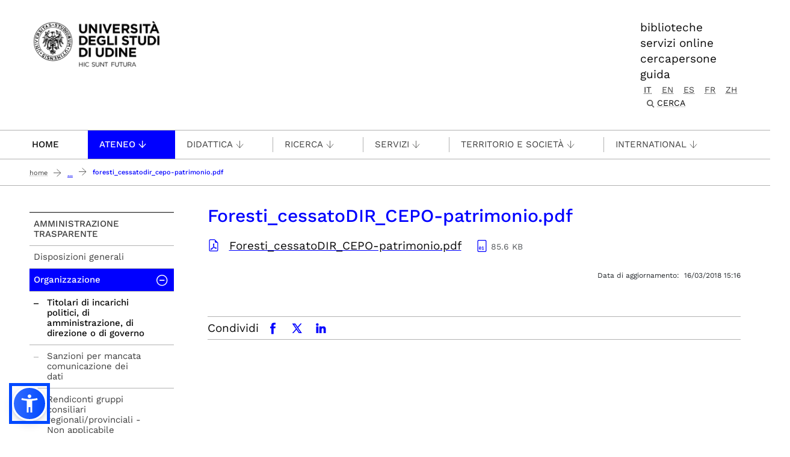

--- FILE ---
content_type: text/html;charset=utf-8
request_url: https://www.uniud.it/it/ateneo-uniud/ateneo-uniud/amministrazione-trasparente/organizzazione/titolari-incarichi/allegati-titolari-incarichi-cessati/allegati-foresti_cessato_direzione-cepo/foresti_cessatodir_cepo-patrimonio.pdf/view
body_size: 12174
content:
<!DOCTYPE html>
<html xmlns="http://www.w3.org/1999/xhtml" lang="it" data-bs-theme="auto" xml:lang="it">
  <head><meta http-equiv="Content-Type" content="text/html; charset=UTF-8" /><!-- <link rel="stylesheet" href="/++theme++theme-v5-bootstrap/dist/assets/css/bootstrap.min.css" />
        <link rel="stylesheet" href="/++theme++theme-v5-bootstrap/dist/assets/css/app.min.css" /> -->
    <meta charset="utf-8" />
<meta name="viewport" content="width=device-width, initial-scale=1" />
<meta name="description" content="Università degli Studi di Udine - University of Udine" />
<title>Foresti_cessatoDIR_CEPO-patrimonio.pdf — UNIUD - Università degli Studi di Udine</title><title>application/pdf</title><title>Size</title>
<meta name="author" content="" />
<meta name="viewport" content="width=device-width, initial-scale=1" />


<link rel="preconnect" href="https://analytics.uniud.it" />

 
<link rel="preload" href="" as="image" />


<link rel="preload" href="/++theme++theme-v5-bootstrap/dist/assets/css/bootstrap.min.css" as="style" />
<link rel="preload" href="/++theme++theme-v5-bootstrap/dist/assets/css/app.min.css" as="style" />
<link rel="stylesheet" href="/++theme++theme-v5-bootstrap/dist/assets/css/bootstrap.min.css" />
<link rel="stylesheet" href="/++theme++theme-v5-bootstrap/dist/assets/css/app.min.css" />
<link rel="preload" href="/++theme++theme-v5-bootstrap/dist/assets/img/search-icon.svg" as="image" />





  <meta charset="utf-8" /><meta name="twitter:card" content="summary" /><meta property="og:site_name" content="Università degli Studi di Udine" /><meta property="og:title" content="Foresti_cessatoDIR_CEPO-patrimonio.pdf" /><meta name="twitter:title" content="Foresti_cessatoDIR_CEPO-patrimonio.pdf" /><meta property="og:type" content="website" /><meta property="og:description" content="Foresti_cessatoDIR_CEPO-patrimonio.pdf" /><meta name="description" content="Foresti_cessatoDIR_CEPO-patrimonio.pdf" /><meta name="twitter:description" content="Foresti_cessatoDIR_CEPO-patrimonio.pdf" /><meta property="og:url" content="https://www.uniud.it/it/ateneo-uniud/ateneo-uniud/amministrazione-trasparente/organizzazione/titolari-incarichi/allegati-titolari-incarichi-cessati/allegati-foresti_cessato_direzione-cepo/foresti_cessatodir_cepo-patrimonio.pdf/view" /><meta name="twitter:url" content="https://www.uniud.it/it/ateneo-uniud/ateneo-uniud/amministrazione-trasparente/organizzazione/titolari-incarichi/allegati-titolari-incarichi-cessati/allegati-foresti_cessato_direzione-cepo/foresti_cessatodir_cepo-patrimonio.pdf/view" /><meta property="og:image" content="https://www.uniud.it/social-logo.png" /><meta name="twitter:image" content="https://www.uniud.it/social-logo.png" /><meta property="og:image:type" content="image/png" /><meta name="viewport" content="width=device-width, initial-scale=1.0" /><meta name="generator" content="Plone - https://plone.org/" /></head>
  <body id="visual-portal-wrapper" class="col-content col-two frontend icons-off portaltype-file section-ateneo-uniud site-it subsection-ateneo-uniud subsection-ateneo-uniud-amministrazione-trasparente subsection-ateneo-uniud-amministrazione-trasparente-organizzazione template-file_view thumbs-off userrole-anonymous viewpermission-view has-columns -two" dir="ltr" data-base-url="https://www.uniud.it/it/ateneo-uniud/ateneo-uniud/amministrazione-trasparente/organizzazione/titolari-incarichi/allegati-titolari-incarichi-cessati/allegati-foresti_cessato_direzione-cepo/foresti_cessatodir_cepo-patrimonio.pdf" data-view-url="https://www.uniud.it/it/ateneo-uniud/ateneo-uniud/amministrazione-trasparente/organizzazione/titolari-incarichi/allegati-titolari-incarichi-cessati/allegati-foresti_cessato_direzione-cepo/foresti_cessatodir_cepo-patrimonio.pdf/view" data-portal-url="https://www.uniud.it" data-i18ncatalogurl="https://www.uniud.it/plonejsi18n" data-pat-pickadate="{&quot;date&quot;: {&quot;selectYears&quot;: 200}, &quot;time&quot;: {&quot;interval&quot;: 5 } }" data-pat-plone-modal="{&quot;actionOptions&quot;: {&quot;displayInModal&quot;: false}}"><a id="skippy" class="sr-only sr-only-focusable" href="#main-content">
  <div class="container">
    <span class="skiplink-text">Passa al contenuto principale</span>
  </div>
</a><header>
  <div class="container">
    <div class="row">
      <div id="logo-container" class="col-lg-3 col-md-12">
        <a id="uniud-logo" href="https://www.uniud.it/it" title="UNIUD - Università degli Studi di Udine">
          <img class="logo" width="223px" height="80px" src="/uniud/@@site-logo" alt="Immagine con logo che riporta il titolo del sito" />
        </a>
      </div>
      <div id="toplinks-container" class="col-lg-9 col-md-12">
        <div class="header-bar">
    
        <div class="header-link">
            <a href="https://www.uniud.it/it/servizi/servizi-studiare/biblioteche">biblioteche</a>
        </div>
    
        <div class="header-link">
            <a href="https://www.uniud.it/it/pagine-speciali/guida/ateneo-on-line">servizi online</a>
        </div>
    
        <div class="header-link">
            <a href="https://www.uniud.it/it/cercapersone">cercapersone</a>
        </div>
    
        <div class="header-link">
            <a href="https://www.uniud.it/it/pagine-speciali/guida">guida</a>
        </div>
    

          
          
          <div id="language-selector" class="">
        <a href="https://www.uniud.it/@@multilingual-selector/14dab443c8eb423cb56165de805213fa/it?set_language=it&amp;post_path=/view" title="Italiano" class="selected currentLanguage language-it">it</a>
    
        <a href="https://www.uniud.it/@@multilingual-selector/14dab443c8eb423cb56165de805213fa/en?set_language=en&amp;post_path=/view" title="English" class="language-en">en</a>
    
        <a href="https://www.uniud.it/@@multilingual-selector/14dab443c8eb423cb56165de805213fa/es?set_language=es&amp;post_path=/view" title="Español" class="language-es">es</a>
    
        <a href="https://www.uniud.it/@@multilingual-selector/14dab443c8eb423cb56165de805213fa/fr?set_language=fr&amp;post_path=/view" title="Français" class="language-fr">fr</a>
    
        <a href="https://www.uniud.it/@@multilingual-selector/14dab443c8eb423cb56165de805213fa/zh?set_language=zh&amp;post_path=/view" title="中文" class="language-zh">zh</a>
    </div>
          <div class="search-box"><div class="search-wrapper">
  <button type="button" class="search-link" data-bs-toggle="modal" data-bs-target="#search-reveal">
    <span>Cerca</span>
  </button>
</div>



<div class="modal fade" id="search-reveal" aria-labelledby="search-modal" aria-hidden="true">
  <div class="modal-dialog modal-fullscreen">
    <div class="modal-content align-items-center">
      <div class="col-lg-9">
        <div class="search-header modal-header">
          <h1 id="search-header-title" class="title">Cerca nel sito</h1>
          <button class="close-button" data-close="" aria-label="Close reveal" type="button" data-bs-dismiss="modal">
            <span aria-hidden="true">×</span>
          </button>
        </div>
        <div class="col-lg-12 modal-body">
          <form action="https://www.uniud.it/it/@@search" id="searchGadget_form" class="search-form-container" onsumbit="setSectionCurrent('modal');" role="search">
            <div class="search-form">
              <input id="searchGadget" type="search" placeholder="Cerca nel sito" tabindex="-1" name="SearchableText" title="Cerca nel sito" class="searchField" />
              <input id="btn-search" class="btn btn-primary btn-search" type="submit" value="Cerca" />
            </div>

            <div id="search-by-section" class="search-options">
              <div class="row">
                <div id="search-options-title" class="search-options-title cell">
                  Esegui la ricerca su sezione:
                </div>
              </div>
              <div id="search-sections-container-modal" class="search-sections-container row">
                <div id="cnt-search-section-all-modal" class="cell col-sm-6 col-md-3">
                  <input type="radio" id="search-section-allsite-modal" name="path" value="" checked="checked" />
                  <label id="lbl-search-section-all-modal" for="search-section-allsite-modal"></label>
                </div>
                <div id="cnt-search-section-current-modal" class="cell col-sm-6 col-md-3">
                  <input type="radio" id="search-section-current-modal" name="path" value="" />
                  <label id="lbl-search-section-current-modal" for="search-section-current-modal"></label>
                </div>
                
                <div id="cnt-search-section-0-modal" class="cell col-sm-6 col-md-3" style="display: none">
                  <input type="radio" id="search-section-0-modal" name="path" value="path-search-section-0" />
                  <label id="lbl-search-section-0-modal" for="search-section-0">Sezione 1</label>
                </div>
                <div id="cnt-search-section-1-modal" class="cell col-sm-6 col-md-3" style="display: none">
                  <input type="radio" id="search-section-1-modal" name="path" value="path-search-section-1" />
                  <label id="lbl-search-section-1-modal" for="search-section-1-modal">Sezione 2</label>
                </div>
                <div id="cnt-search-section-2-modal" class="cell col-sm-6 col-md-3" style="display: none">
                  <input type="radio" id="search-section-2-modal" name="path" value="path-search-section-2" />
                  <label id="lbl-search-section-2-modal" for="search-section-2-modal">Sezione 3</label>
                </div>
                <div id="cnt-search-section-3-modal" class="cell col-sm-6 col-md-3" style="display: none">
                  <input type="radio" id="search-section-3-modal" name="path" value="path-search-section-3" />
                  <label id="lbl-search-section-3-modal" for="search-section-3-modal">Sezione 4</label>
                </div>
                <div id="cnt-search-section-4-modal" class="cell col-sm-6 col-md-3" style="display: none">
                  <input type="radio" id="search-section-4-modal" name="path" value="path-search-section-4" />
                  <label id="lbl-search-section-4-modal" for="search-section-4-modal">Sezione 5</label>
                </div>
                <div id="cnt-search-section-5-modal" class="cell col-sm-6 col-md-3" style="display: none">
                  <input type="radio" id="search-section-5-modal" name="path" value="path-search-section-5" />
                  <label id="lbl-search-section-5-modal" for="search-section-5-modal">Sezione 6</label>
                </div>
              </div>
            </div>
          </form><div id="search-results-wrapper_gadget">
        <div class="documentFirstHeading">Risultati ricerca per <strong id="search-term_gadget"></strong></div>
        <div id="search-results-bar">
            <span id="results-count_gadget"><strong id="search-results-number">0</strong> elementi soddisfano i criteri specificati.</span>
        </div>
        <div id="search-results_gadget"></div>
    </div>
        </div>
      </div>
    </div>
  </div>
</div>
</div>
        </div>
      </div>
    </div>
  </div>
</header><nav id="main-navigation" role="navigation">
  <a href="#" class="menu-mobile menu" title="Mobile menù" aria-label="Mobile menù">
    <span class="line"></span>
    <span class="line"></span>
    <span class="line"></span>
  </a>
  <ul class="main-nav">
      <li class="first-level home" accesskey="h">
        <a class="" href="https://www.uniud.it/it">Home</a>
      </li>
      <li class="first-level mega-menu">
        <a class="" href="/it/servizi/servizi-studiare/biblioteche" title="Biblioteche">Biblioteche</a>
        
      </li>
      <li class="first-level mega-menu">
        <a class="" href="/it/cercapersone" title="Cercapersone">Cercapersone</a>
        
      </li>
      <li class="first-level mega-menu">
        <a class="" href="/it/pagine-speciali/guida/ateneo-on-line" title="Servizi online">Servizi online</a>
        
      </li>
      <li class="first-level mega-menu active">
        <a class="noclickable" href="https://www.uniud.it/it/manual-links/menu/ateneo-uniud" title="Ateneo">Ateneo</a>
        <div class="sub-menu">
          <div class="container">
            <div class="row">
              <div class="auto">
                <ul class="sub-menu-lists">
                  <li>
                    <a href="https://www.uniud.it/it/ateneo-uniud/ateneo-uniud" title="Chi siamo">Chi siamo</a>
                  </li>
                  <li>
                    <a href="https://www.uniud.it/it/ateneo-uniud/normativa" title="Statuto e regolamenti">Statuto e regolamenti</a>
                  </li>
                  <li>
                    <a href="https://www.uniud.it/it/ateneo-uniud/elezioni-uniud" title="Elezioni">Elezioni</a>
                  </li>
                </ul>
              </div>
              <div class="auto">
                <ul class="sub-menu-lists">
                  <li>
                    <a href="https://www.uniud.it/it/ateneo-uniud/ateneo-uniud-organizzazione" title="Organizzazione">Organizzazione</a>
                  </li>
                  <li>
                    <a href="https://www.uniud.it/it/ateneo-uniud/sedi" title="Sedi">Sedi</a>
                  </li>
                </ul>
              </div>
              <div class="auto">
                <ul class="sub-menu-lists">
                  <li>
                    <a href="https://www.uniud.it/it/qualita" title="Qualità">Qualità</a>
                  </li>
                  <li>
                    <a href="https://www.uniud.it/it/ateneo-uniud/ateneo-uniud/amministrazione-trasparente/disposizioni-generali/atti-generali/piano-strategico-2022-2025.pdf" title="Piano strategico">Piano strategico</a>
                  </li>
                  <li>
                    <a href="https://uniudamce.sharepoint.com/sites/controllo-direzionale" title="Controllo direzionale">Controllo direzionale</a>
                  </li>
                </ul>
              </div>
              <div class="auto">
                <ul class="sub-menu-lists">
                  <li>
                    <a href="https://www.uniud.it/it/ateneo-uniud/ateneo-uniud-organizzazione/organi-ateneo/altri-organi/cug" title="Comitato Unico di Garanzia">Comitato Unico di Garanzia</a>
                  </li>
                  <li>
                    <a href="https://www.uniud.it/it/ateneo-uniud/ateneo-uniud/uniud-sostenibile" title="Uniud Sostenibile">Uniud Sostenibile</a>
                  </li>
                  <li>
                    <a href="https://www.uniud.it/it/ateneo-uniud/identita-visiva" title="Identità visiva">Identità visiva</a>
                  </li>
                </ul>
              </div>
              <div class="auto">
                <ul class="sub-menu-lists">
                  
                </ul>
              </div>
            </div>
          </div>
        </div>
      </li>
      <li class="first-level mega-menu">
        <a class="noclickable" href="https://www.uniud.it/it/manual-links/menu/didattica" title="Didattica">Didattica</a>
        <div class="sub-menu">
          <div class="container">
            <div class="row">
              <div class="auto">
                <ul class="sub-menu-lists">
                  <li>
                    <a href="https://www.uniud.it/it/didattica/corsi" title="Lauree e lauree magistrali">Lauree e lauree magistrali</a>
                  </li>
                  <li>
                    <a href="https://superiore.uniud.it/" title="Scuola Superiore">Scuola Superiore</a>
                  </li>
                </ul>
              </div>
              <div class="auto">
                <ul class="sub-menu-lists">
                  <li>
                    <a href="https://www.uniud.it/it/didattica/formazione-post-laurea/scuole-specializzazione" title="Scuole di specializzazione">Scuole di specializzazione</a>
                  </li>
                  <li>
                    <a href="https://www.uniud.it/it/ricerca/lavorare-nella-ricerca/dottorato-ricerca" title="Dottorato di ricerca">Dottorato di ricerca</a>
                  </li>
                </ul>
              </div>
              <div class="auto">
                <ul class="sub-menu-lists">
                  <li>
                    <a href="https://www.uniud.it/it/didattica/formazione-post-laurea/master/alta-formazione" title="Master e alta formazione">Master e alta formazione</a>
                  </li>
                  <li>
                    <a href="https://www.uniud.it/it/didattica/formazione-post-laurea/formazione-abilitazione-insegnanti" title="Formazione insegnanti">Formazione insegnanti</a>
                  </li>
                </ul>
              </div>
              <div class="auto">
                <ul class="sub-menu-lists">
                  <li>
                    <a href="https://www.uniud.it/it/didattica/attivita-trasversali-e-complementari" title="Attività trasversali e complementari">Attività trasversali e complementari</a>
                  </li>
                  <li>
                    <a href="https://www.uniud.it/it/didattica/formazione-continua" title="Formazione continua">Formazione continua</a>
                  </li>
                </ul>
              </div>
              <div class="auto">
                <ul class="sub-menu-lists">
                  
                </ul>
              </div>
            </div>
          </div>
        </div>
      </li>
      <li class="first-level mega-menu">
        <a class="noclickable" href="https://www.uniud.it/it/manual-links/menu/ricerca" title="Ricerca">Ricerca</a>
        <div class="sub-menu">
          <div class="container">
            <div class="row">
              <div class="auto">
                <ul class="sub-menu-lists">
                  <li>
                    <a href="https://www.uniud.it/it/ricerca/strutture-e-competenze" title="Strutture e competenze">Strutture e competenze</a>
                  </li>
                  <li>
                    <a href="https://www.uniud.it/it/ricerca/progetti-e-iniziative" title="Progetti e iniziative">Progetti e iniziative</a>
                  </li>
                  <li>
                    <a href="https://www.uniud.it/it/ricerca/opportunita-finanziamento" title="Opportunità di finanziamento">Opportunità di finanziamento</a>
                  </li>
                </ul>
              </div>
              <div class="auto">
                <ul class="sub-menu-lists">
                  <li>
                    <a href="https://www.uniud.it/it/ricerca/lavorare-nella-ricerca/dottorato-ricerca" title="Dottorato di ricerca">Dottorato di ricerca</a>
                  </li>
                  <li>
                    <a href="https://www.uniud.it/it/ricerca/lavorare-nella-ricerca/assegni-ricerca" title="Assegni di ricerca">Assegni di ricerca</a>
                  </li>
                  <li>
                    <a href="https://www.uniud.it/it/ricerca/lavorare-nella-ricerca/borse-ricerca" title="Borse di ricerca">Borse di ricerca</a>
                  </li>
                </ul>
              </div>
              <div class="auto">
                <ul class="sub-menu-lists">
                  <li>
                    <a href="https://www.uniud.it/it/ricerca/risultati-della-ricerca/brevetti" title="Brevetti">Brevetti</a>
                  </li>
                  <li>
                    <a href="https://www.uniud.it/it/ricerca/risultati-della-ricerca/spin-off" title="Spin off e start up">Spin off e start up</a>
                  </li>
                  <li>
                    <a href="https://www.uniud.it/it/ricerca/risultati-della-ricerca/archivio-ricerca-scientifica/info" title="Archivio della ricerca">Archivio della ricerca</a>
                  </li>
                </ul>
              </div>
              <div class="auto">
                <ul class="sub-menu-lists">
                  <li>
                    <a href="https://www.uniud.it/it/ricerca/risultati-della-ricerca/valutazione-della-ricerca" title="Valutazione della ricerca">Valutazione della ricerca</a>
                  </li>
                  <li>
                    <a href="https://www.uniud.it/it/servizi/servizi-studiare/biblioteche/open-science-scienza-aperta" title="Scienza aperta">Scienza aperta</a>
                  </li>
                  <li>
                    <a href="https://www.uniud.it/it/ricerca/carta-europea-ricercatori-uniud" title="Carta Europea dei Ricercatori">Carta Europea dei Ricercatori</a>
                  </li>
                </ul>
              </div>
              <div class="auto">
                <ul class="sub-menu-lists">
                  
                </ul>
              </div>
            </div>
          </div>
        </div>
      </li>
      <li class="first-level mega-menu">
        <a class="noclickable" href="https://www.uniud.it/it/manual-links/menu/servizi-1" title="Servizi">Servizi</a>
        <div class="sub-menu">
          <div class="container">
            <div class="row">
              <div class="auto">
                <ul class="sub-menu-lists">
                  <li>
                    <a href="https://www.uniud.it/it/servizi/servizi-orientamento-scuole/orientamento-e-assistenza-1" title="per orientarsi">per orientarsi</a>
                  </li>
                  <li>
                    <a href="https://www.uniud.it/it/landing-astu/servizi-studiare" title="per studiare">per studiare</a>
                  </li>
                  <li>
                    <a href="https://www.uniud.it/it/landing-astu/servizi-lavorare" title="per lavorare">per lavorare</a>
                  </li>
                </ul>
              </div>
              <div class="auto">
                <ul class="sub-menu-lists">
                  <li>
                    <a href="https://www.uniud.it/it/landing-astu/diritto-studio" title="per il diritto allo studio">per il diritto allo studio</a>
                  </li>
                  <li>
                    <a href="/it/landing-astu/gestire-carriera" title="per la gestione carriera">per la gestione carriera</a>
                  </li>
                </ul>
              </div>
              <div class="auto">
                <ul class="sub-menu-lists">
                  <li>
                    <a href="https://www.uniud.it/it/landing-astu/servizi-vivere-uniud" title="per vivere Uniud">per vivere Uniud</a>
                  </li>
                  <li>
                    <a href="https://www.uniud.it/it/servizi/servizi-tempo-libero/opportunita-tempo-libero" title="per abitare">per abitare</a>
                  </li>
                </ul>
              </div>
              <div class="auto">
                <ul class="sub-menu-lists">
                  <li>
                    <a href="https://www.uniud.it/it/landing-astu/pacchetto-studenti" title="pacchetto servizi">pacchetto servizi</a>
                  </li>
                  <li>
                    <a href="https://www.uniud.it/it/didattica/segreteria-studenti/sedi-orari" title="segreteria studenti">segreteria studenti</a>
                  </li>
                </ul>
              </div>
              <div class="auto">
                <ul class="sub-menu-lists">
                  
                </ul>
              </div>
            </div>
          </div>
        </div>
      </li>
      <li class="first-level mega-menu">
        <a class="noclickable" href="https://www.uniud.it/it/manual-links/menu/territorio-e-societa" title="Territorio e società">Territorio e società</a>
        <div class="sub-menu">
          <div class="container">
            <div class="row">
              <div class="auto">
                <ul class="sub-menu-lists">
                  <li>
                    <a href="https://www.uniud.it/it/territorio-e-societa/terza-missione" title="Terza Missione">Terza Missione</a>
                  </li>
                  <li>
                    <a href="https://www.uniud.it/it/territorio-e-societa/uniud-lab-village" title="Uniud Lab Village">Uniud Lab Village</a>
                  </li>
                  <li>
                    <a href="https://cantiere-friuli.uniud.it/" title="Cantiere Friuli">Cantiere Friuli</a>
                  </li>
                </ul>
              </div>
              <div class="auto">
                <ul class="sub-menu-lists">
                  <li>
                    <a href="https://www.uniud.it/it/territorio-e-societa/uniud-citta" title="Festival dell'Università">Festival dell'Università</a>
                  </li>
                  <li>
                    <a href="https://www.uniud.it/it/territorio-e-societa/eventi-cultura-divulgazione" title="News, eventi e divulgazione">News, eventi e divulgazione</a>
                  </li>
                  <li>
                    <a href="https://www.uniud.it/it/servizi/imprese/punto-impresa/progetti-speciali/progetto-condiviso/progetto-condiviso" title="Progetto condiviso con Fondazione Friuli">Progetto condiviso con Fondazione Friuli</a>
                  </li>
                </ul>
              </div>
              <div class="auto">
                <ul class="sub-menu-lists">
                  <li>
                    <a href="https://www.uniud.it/it/territorio-e-societa/lavoro-placement-e-tirocini" title="Lavoro, job placement e tirocini">Lavoro, job placement e tirocini</a>
                  </li>
                  <li>
                    <a href="https://www.uniud.it/it/territorio-e-societa/universita-e-imprese" title="Università e imprese">Università e imprese</a>
                  </li>
                </ul>
              </div>
              <div class="auto">
                <ul class="sub-menu-lists">
                  <li>
                    <a href="https://www.uniud.it/it/ateneo-uniud/ateneo-uniud/sostieni-uniud" title="Sostieni l’Università">Sostieni l’Università</a>
                  </li>
                  <li>
                    <a href="https://www.uniud.it/it/territorio-e-societa/pnrr/piano-nazionale-di-ripresa-e-resilienza" title="Università e PNRR">Università e PNRR</a>
                  </li>
                </ul>
              </div>
              <div class="auto">
                <ul class="sub-menu-lists">
                  
                </ul>
              </div>
            </div>
          </div>
        </div>
      </li>
      <li class="first-level mega-menu">
        <a class="noclickable" href="https://www.uniud.it/it/manual-links/menu/international" title="International">International</a>
        <div class="sub-menu">
          <div class="container">
            <div class="row">
              <div class="auto">
                <ul class="sub-menu-lists">
                  <li>
                    <a href="https://www.uniud.it/it/landing-astu/opportunita-estero-studenti" title="Opportunità di studio e tirocinio all'estero">Opportunità di studio e tirocinio all'estero</a>
                  </li>
                  <li>
                    <a href="https://www.uniud.it/it/landing-astu/opportunita-info-mobilita" title="Opportunità e informazioni utili per docenti e ricercatori">Opportunità e informazioni utili per docenti e ricercatori</a>
                  </li>
                  <li>
                    <a href="https://www.uniud.it/it/international-area/opportunita-estero-pta/erasmus-stt" title="Opportunità e informazioni utili per PTA">Opportunità e informazioni utili per PTA</a>
                  </li>
                </ul>
              </div>
              <div class="auto">
                <ul class="sub-menu-lists">
                  <li>
                    <a href="https://www.uniud.it/it/international-area/studenti-internazionali" title="Studenti internazionali">Studenti internazionali</a>
                  </li>
                  <li>
                    <a href="https://www.uniud.it/it/international-area/studenti-mobilita-ingresso" title="Exchange Students">Exchange Students</a>
                  </li>
                </ul>
              </div>
              <div class="auto">
                <ul class="sub-menu-lists">
                  <li>
                    <a href="https://www.uniud.it/it/international-area/visiting-students-studenti-in-ingresso-in-assenza-di-accordo-bilaterale" title="Visiting students">Visiting students</a>
                  </li>
                  <li>
                    <a href="https://www.uniud.it/it/international-area/equipollenze" title="Equipollenze">Equipollenze</a>
                  </li>
                </ul>
              </div>
              <div class="auto">
                <ul class="sub-menu-lists">
                  <li>
                    <a href="https://www.uniud.it/it/landing-astu/attivita-internazionali-1" title="Relazioni internazionali">Relazioni internazionali</a>
                  </li>
                </ul>
              </div>
              <div class="auto">
                <ul class="sub-menu-lists">
                  
                </ul>
              </div>
            </div>
          </div>
        </div>
      </li>
      <li class="first-level mega-menu">
        <a class="" href="/it/pagine-speciali/guida" title="Guida">Guida</a>
        
      </li>
    </ul>
</nav><main class="main-content" id="main-content"><nav class="breadcrumbs-container" aria-label="You are here:" role="navigation">
    <div class="container"><div id="portal-breadcrumbs">

    <ol class="breadcrumbs">
      <li class="breadcrumb-item">
        <a href="https://www.uniud.it/it">Home</a>
        <span class="separator"></span>
      </li>
      
          <li class="breadcrumb-item">
            <a href="https://www.uniud.it/it/ateneo-uniud">
               Ateneo
            </a>
            <span class="separator"></span>
            </li>
      
          <li class="breadcrumb-item">
            <a href="https://www.uniud.it/it/ateneo-uniud/ateneo-uniud">
               Chi siamo
            </a>
            <span class="separator"></span>
            </li>
      
          <li class="breadcrumb-item">
            <a href="https://www.uniud.it/it/ateneo-uniud/ateneo-uniud/amministrazione-trasparente">
               Amministrazione trasparente
            </a>
            <span class="separator"></span>
            </li>
      
          <li class="breadcrumb-item">
            <a href="https://www.uniud.it/it/ateneo-uniud/ateneo-uniud/amministrazione-trasparente/organizzazione">
               Organizzazione
            </a>
            <span class="separator"></span>
            </li>
      
          <li class="breadcrumb-item">
            <a href="https://www.uniud.it/it/ateneo-uniud/ateneo-uniud/amministrazione-trasparente/organizzazione/titolari-incarichi">
               Titolari di incarichi politici, di amministrazione, di direzione o di governo
            </a>
            <span class="separator"></span>
            </li>
      
          <li class="breadcrumb-item">
            <a href="https://www.uniud.it/it/ateneo-uniud/ateneo-uniud/amministrazione-trasparente/organizzazione/titolari-incarichi/allegati-titolari-incarichi-cessati">
               Allegati titolari incarichi cessati (old version - readonly)
            </a>
            <span class="separator"></span>
            </li>
      
          <li class="breadcrumb-item">
            <a href="https://www.uniud.it/it/ateneo-uniud/ateneo-uniud/amministrazione-trasparente/organizzazione/titolari-incarichi/allegati-titolari-incarichi-cessati/allegati-foresti_cessato_direzione-cepo">
               Allegati Foresti_cessato_Direzione Cepo
            </a>
            <span class="separator"></span>
            </li>
      
          <li class="breadcrumb-item">
            
            
            <span id="breadcrumbs-current" class="breadcrumb-item active">Foresti_cessatoDIR_CEPO-patrimonio.pdf</span></li>
      

    </ol>

</div></div>
  </nav><div class="contentwellportlets row" id="portlets-in-header">
  
  
    <div class="cell InHeaderPortletManager1 width-full position-0 num-portlets-1">


<div id="portletwrapper-436f6e74656e7457656c6c506f72746c6574732e496e486561646572506f72746c65744d616e61676572310a636f6e746578740a2f756e6975640a61737369676e6d656e74" class="portletWrapper kssattr-portlethash-436f6e74656e7457656c6c506f72746c6574732e496e486561646572506f72746c65744d616e61676572310a636f6e746578740a2f756e6975640a61737369676e6d656e74">
</div>

</div>
  
  
</div><div class="container page">
        <div class="row">
            <div class="col-lg-9 col-md-12 cell wrap main">
                <!-- Alert message -->
                <section id="global_statusmessage">
      

      <div>
      </div>
    </section>
                <!-- portlets above content -->
                <div class="contentwellportlets row" id="portlets-above">
  
  
  
</div>
                <div id="content">
                  <header>

                <div id="viewlet-above-content-title"><span id="social-tags-body" itemscope="" itemtype="http://schema.org/WebPage" style="display: none">
  <span itemprop="name">Foresti_cessatoDIR_CEPO-patrimonio.pdf</span>
  <span itemprop="description"></span>
  <span itemprop="url">https://www.uniud.it/it/ateneo-uniud/ateneo-uniud/amministrazione-trasparente/organizzazione/titolari-incarichi/allegati-titolari-incarichi-cessati/allegati-foresti_cessato_direzione-cepo/foresti_cessatodir_cepo-patrimonio.pdf/view</span>
  <span itemprop="image">https://www.uniud.it/@@site-logo/logo-uniud-semplice.webp</span>
</span>
</div>

                
                  <h1>Foresti_cessatoDIR_CEPO-patrimonio.pdf</h1>

                

                <div id="viewlet-below-content-title"><div class="contentwellportlets row" id="portlets-below-title">
  
  
  
</div>






</div>

                
                  

                

                <div id="viewlet-below-content-description"></div>

              </header><div id="viewlet-above-content-body"></div><div id="content-core">
                
      

        
          
            <section class="section section-main">

              <div>
                <svg xmlns="http://www.w3.org/2000/svg" width="16" height="16" fill="currentColor" class="plone-icon icon-x4 mb-2 bi bi-file-earmark-pdf" viewbox="0 0 16 16">
  <path d="M14 14V4.5L9.5 0H4a2 2 0 0 0-2 2v12a2 2 0 0 0 2 2h8a2 2 0 0 0 2-2M9.5 3A1.5 1.5 0 0 0 11 4.5h2V14a1 1 0 0 1-1 1H4a1 1 0 0 1-1-1V2a1 1 0 0 1 1-1h5.5z"></path>
  <path d="M4.603 14.087a.8.8 0 0 1-.438-.42c-.195-.388-.13-.776.08-1.102.198-.307.526-.568.897-.787a7.7 7.7 0 0 1 1.482-.645 20 20 0 0 0 1.062-2.227 7.3 7.3 0 0 1-.43-1.295c-.086-.4-.119-.796-.046-1.136.075-.354.274-.672.65-.823.192-.077.4-.12.602-.077a.7.7 0 0 1 .477.365c.088.164.12.356.127.538.007.188-.012.396-.047.614-.084.51-.27 1.134-.52 1.794a11 11 0 0 0 .98 1.686 5.8 5.8 0 0 1 1.334.05c.364.066.734.195.96.465.12.144.193.32.2.518.007.192-.047.382-.138.563a1.04 1.04 0 0 1-.354.416.86.86 0 0 1-.51.138c-.331-.014-.654-.196-.933-.417a5.7 5.7 0 0 1-.911-.95 11.7 11.7 0 0 0-1.997.406 11.3 11.3 0 0 1-1.02 1.51c-.292.35-.609.656-.927.787a.8.8 0 0 1-.58.029m1.379-1.901q-.25.115-.459.238c-.328.194-.541.383-.647.547-.094.145-.096.25-.04.361q.016.032.026.044l.035-.012c.137-.056.355-.235.635-.572a8 8 0 0 0 .45-.606m1.64-1.33a13 13 0 0 1 1.01-.193 12 12 0 0 1-.51-.858 21 21 0 0 1-.5 1.05zm2.446.45q.226.245.435.41c.24.19.407.253.498.256a.1.1 0 0 0 .07-.015.3.3 0 0 0 .094-.125.44.44 0 0 0 .059-.2.1.1 0 0 0-.026-.063c-.052-.062-.2-.152-.518-.209a4 4 0 0 0-.612-.053zM8.078 7.8a7 7 0 0 0 .2-.828q.046-.282.038-.465a.6.6 0 0 0-.032-.198.5.5 0 0 0-.145.04c-.087.035-.158.106-.196.283-.04.192-.03.469.046.822q.036.167.09.346z"></path>
</svg>
              </div>

              

              

              <div class="h5 mb-2">
                <a href="https://www.uniud.it/it/ateneo-uniud/ateneo-uniud/amministrazione-trasparente/organizzazione/titolari-incarichi/allegati-titolari-incarichi-cessati/allegati-foresti_cessato_direzione-cepo/foresti_cessatodir_cepo-patrimonio.pdf/@@download/file/Foresti_cessatoDIR_CEPO-patrimonio.pdf">Foresti_cessatoDIR_CEPO-patrimonio.pdf</a>
              </div>

              <div class="metadata d-flex justify-content-center text-muted small">
                <div class="px-2">
                  <svg xmlns="http://www.w3.org/2000/svg" width="16" height="16" fill="currentColor" class="plone-icon icon-inline bi bi-file-earmark-pdf" viewbox="0 0 16 16" aria-labelledby="title">
  <path d="M14 14V4.5L9.5 0H4a2 2 0 0 0-2 2v12a2 2 0 0 0 2 2h8a2 2 0 0 0 2-2M9.5 3A1.5 1.5 0 0 0 11 4.5h2V14a1 1 0 0 1-1 1H4a1 1 0 0 1-1-1V2a1 1 0 0 1 1-1h5.5z"></path>
  <path d="M4.603 14.087a.8.8 0 0 1-.438-.42c-.195-.388-.13-.776.08-1.102.198-.307.526-.568.897-.787a7.7 7.7 0 0 1 1.482-.645 20 20 0 0 0 1.062-2.227 7.3 7.3 0 0 1-.43-1.295c-.086-.4-.119-.796-.046-1.136.075-.354.274-.672.65-.823.192-.077.4-.12.602-.077a.7.7 0 0 1 .477.365c.088.164.12.356.127.538.007.188-.012.396-.047.614-.084.51-.27 1.134-.52 1.794a11 11 0 0 0 .98 1.686 5.8 5.8 0 0 1 1.334.05c.364.066.734.195.96.465.12.144.193.32.2.518.007.192-.047.382-.138.563a1.04 1.04 0 0 1-.354.416.86.86 0 0 1-.51.138c-.331-.014-.654-.196-.933-.417a5.7 5.7 0 0 1-.911-.95 11.7 11.7 0 0 0-1.997.406 11.3 11.3 0 0 1-1.02 1.51c-.292.35-.609.656-.927.787a.8.8 0 0 1-.58.029m1.379-1.901q-.25.115-.459.238c-.328.194-.541.383-.647.547-.094.145-.096.25-.04.361q.016.032.026.044l.035-.012c.137-.056.355-.235.635-.572a8 8 0 0 0 .45-.606m1.64-1.33a13 13 0 0 1 1.01-.193 12 12 0 0 1-.51-.858 21 21 0 0 1-.5 1.05zm2.446.45q.226.245.435.41c.24.19.407.253.498.256a.1.1 0 0 0 .07-.015.3.3 0 0 0 .094-.125.44.44 0 0 0 .059-.2.1.1 0 0 0-.026-.063c-.052-.062-.2-.152-.518-.209a4 4 0 0 0-.612-.053zM8.078 7.8a7 7 0 0 0 .2-.828q.046-.282.038-.465a.6.6 0 0 0-.032-.198.5.5 0 0 0-.145.04c-.087.035-.158.106-.196.283-.04.192-.03.469.046.822q.036.167.09.346z"></path>
<title>application/pdf</title></svg>
                  application/pdf
                </div>
                <div class="px-2">
                  <svg xmlns="http://www.w3.org/2000/svg" width="16" height="16" fill="currentColor" class="plone-icon icon-inline bi bi-file-binary" viewbox="0 0 16 16" aria-labelledby="title">
  <path d="M5.526 13.09c.976 0 1.524-.79 1.524-2.205 0-1.412-.548-2.203-1.524-2.203-.978 0-1.526.79-1.526 2.203 0 1.415.548 2.206 1.526 2.206zm-.832-2.205c0-1.05.29-1.612.832-1.612.358 0 .607.247.733.721L4.7 11.137a7 7 0 0 1-.006-.252m.832 1.614c-.36 0-.606-.246-.732-.718l1.556-1.145q.005.12.005.249c0 1.052-.29 1.614-.829 1.614m5.329.501v-.595H9.73V8.772h-.69l-1.19.786v.688L8.986 9.5h.05v2.906h-1.18V13h3z"></path>
  <path d="M4 0a2 2 0 0 0-2 2v12a2 2 0 0 0 2 2h8a2 2 0 0 0 2-2V2a2 2 0 0 0-2-2zm0 1h8a1 1 0 0 1 1 1v12a1 1 0 0 1-1 1H4a1 1 0 0 1-1-1V2a1 1 0 0 1 1-1"></path>
<title>Size</title></svg>
                  <span>85.6 KB</span>
                </div>
              </div>

            </section>

            <section class="section section-actions">
              <a class="btn btn-primary download" href="https://www.uniud.it/it/ateneo-uniud/ateneo-uniud/amministrazione-trasparente/organizzazione/titolari-incarichi/allegati-titolari-incarichi-cessati/allegati-foresti_cessato_direzione-cepo/foresti_cessatodir_cepo-patrimonio.pdf/@@download/file/Foresti_cessatoDIR_CEPO-patrimonio.pdf">Scarica</a>
            </section>
          
        

        

      
    
              </div><div id="viewlet-below-content-body">











</div><footer>
              <div id="viewlet-below-content">



<div class="documentByLine" id="uniudine-document-byline">

  

  

</div>

<div class="contentwellportlets row" id="portlets-below">
  
  
    <div class="cell BelowPortletManager1 width-full position-0 num-portlets-1">


<div id="[base64]" class="portletWrapper [base64]"><div class="documentByLine" id="uniudine-document-byline">
 <div class="update-date">
    <div class="date-title">Data di aggiornamento: </div>
    <div class="date-content">16/03/2018 15:16</div>
  </div>
</div>
</div>

</div>
  
  
</div>



<div class="uniud-bar-wrapper">
  <div class="uniud-social">
    <div class="share-with">
        <span class="share-label">Condividi</span>
        <a href="https://www.facebook.com/sharer/sharer.php?u=https://www.uniud.it/it/ateneo-uniud/ateneo-uniud/amministrazione-trasparente/organizzazione/titolari-incarichi/allegati-titolari-incarichi-cessati/allegati-foresti_cessato_direzione-cepo/foresti_cessatodir_cepo-patrimonio.pdf" rel="noopener" title="Facebook" target="_blank"><i class="icon facebook">facebook</i></a>
        <a href="https://x.com/intent/post?url=https://www.uniud.it/it/ateneo-uniud/ateneo-uniud/amministrazione-trasparente/organizzazione/titolari-incarichi/allegati-titolari-incarichi-cessati/allegati-foresti_cessato_direzione-cepo/foresti_cessatodir_cepo-patrimonio.pdf&amp;text=Foresti_cessatoDIR_CEPO-patrimonio.pdf" rel="noopener" title="X.com" target="_blank"><i class="icon twitter">x.com</i></a>
        <a href="https://www.linkedin.com/sharing/share-offsite/?url=https://www.uniud.it/it/ateneo-uniud/ateneo-uniud/amministrazione-trasparente/organizzazione/titolari-incarichi/allegati-titolari-incarichi-cessati/allegati-foresti_cessato_direzione-cepo/foresti_cessatodir_cepo-patrimonio.pdf" rel="noopener" title="LinkedIn" target="_blank"><i class="icon linkedin">linkedin</i></a>
    </div>
</div>

  <div class="ratings-wrapper"></div>
  
  
  <div id="uniud-support-bar" class="uniud-support">
    <div class="sysaid-request">
        <a href="#" class="link" title="Support" id="sysaid-button">
            <span>Supporto</span><i class="icon support">support</i>
           
        </a>
    </div>
</div>

</div>




</div>
            </footer>
                </div>
                <!-- <xsl:apply-templates css:select="#viewlet-below-content" /> -->
              </div>
            <div class="col-lg-3 col-md-12 cell aside"><aside id="portal-column-two">
                  <div class="portletWrapper" id="[base64]" data-portlethash="[base64]">
<aside class="portlet portletNavigationTree None">

    <nav class="portletContent lastItem">
        <ul class="navTree navTreeLevel0 vertical menu accordion-menu" data-accordion-menu="">
            
            <li class="navTreeItem navTreeTopNode nav-section-amministrazione-trasparente nav-title">
                
                   <a href="https://www.uniud.it/it/ateneo-uniud/ateneo-uniud/amministrazione-trasparente" title="Amministrazione trasparente" class="contenttype-folder">
                   
                   Amministrazione trasparente
                   </a>
                
            </li>
            



<li class="navTreeItem visualNoMarker section-disposizioni-generali">

    

      

        <a href="https://www.uniud.it/it/ateneo-uniud/ateneo-uniud/amministrazione-trasparente/disposizioni-generali" title="Disposizioni generali" class="state-published contenttype-folder">
            <span>Disposizioni generali</span> <!-- rem ${a_accordion_class} >-->
        </a>

    
    
        
    
    
</li>

<li class="navTreeItem visualNoMarker current navTreeCurrentNode navTreeItemInPath navTreeFolderish  is-accordion-submenu-parent  is-active section-organizzazione">

    

      

        <a href="https://www.uniud.it/it/ateneo-uniud/ateneo-uniud/amministrazione-trasparente/organizzazione" title="Organizzazione" class="state-published navTreeCurrentItem navTreeCurrentItem current navTreeCurrentNode navTreeItemInPath navTreeFolderish  contenttype-folder">
            <span>Organizzazione</span> <!-- rem ${a_accordion_class} >-->
        </a>

    
    
        <ul class="menu vertical nested submenu navTree navTreeLevel1 is-accordion-submenu " data-submenu="''">
            



<li class="navTreeItem visualNoMarker current navTreeCurrentNode navTreeItemInPath navTreeFolderish  is-submenu-item is-accordion-submenu-item  is-active section-titolari-incarichi">

    

      

        <a href="https://www.uniud.it/it/ateneo-uniud/ateneo-uniud/amministrazione-trasparente/organizzazione/titolari-incarichi" title="Titolari di incarichi politici, di amministrazione, di direzione o di governo" class="state-published navTreeCurrentItem navTreeCurrentItem current navTreeCurrentNode navTreeItemInPath navTreeFolderish  contenttype-folder">
            <span>Titolari di incarichi politici, di amministrazione, di direzione o di governo</span> <!-- rem ${a_accordion_class} >-->
        </a>

    
    
        <ul class="menu vertical nested submenu navTree navTreeLevel2 is-accordion-submenu " data-submenu="''">
            



<li class="navTreeItem visualNoMarker is-submenu-item is-accordion-submenu-item  section-incarichi-governo">

    

      

        <a href="https://www.uniud.it/it/ateneo-uniud/ateneo-uniud/amministrazione-trasparente/organizzazione/titolari-incarichi/incarichi-governo" title="Titolari di incarichi di amministrazione, di direzione o di governo" class="state-published contenttype-document">
            <span>Titolari di incarichi di amministrazione, di direzione o di governo</span> <!-- rem ${a_accordion_class} >-->
        </a>

    
    
        
    
    
</li>

<li class="navTreeItem visualNoMarker is-submenu-item is-accordion-submenu-item  section-titolari-incarichi-amministrazione-direzione">

    

      

        <a href="https://www.uniud.it/it/ateneo-uniud/ateneo-uniud/amministrazione-trasparente/organizzazione/titolari-incarichi/titolari-incarichi-amministrazione-direzione-governo-cessati" title="Titolari di incarichi di amministrazione, di direzione o di governo cessati dall'incarico" class="state-published contenttype-document">
            <span>Titolari di incarichi di amministrazione, di direzione o di governo cessati dall'incarico</span> <!-- rem ${a_accordion_class} >-->
        </a>

    
    
        
    
    
</li>

<li class="navTreeItem visualNoMarker current navTreeCurrentNode navTreeItemInPath navTreeFolderish  is-submenu-item is-accordion-submenu-item  is-active section-allegati-titolari-incarichi-cessati">

    

      

        <a href="https://www.uniud.it/it/ateneo-uniud/ateneo-uniud/amministrazione-trasparente/organizzazione/titolari-incarichi/allegati-titolari-incarichi-cessati" title="Allegati titolari incarichi cessati (old version - readonly)" class="state-published navTreeCurrentItem navTreeCurrentItem current navTreeCurrentNode navTreeItemInPath navTreeFolderish  contenttype-folder">
            <span>Allegati titolari incarichi cessati (old version - readonly)</span> <!-- rem ${a_accordion_class} >-->
        </a>

    
    
        <ul class="menu vertical nested submenu navTree navTreeLevel3 is-accordion-submenu " data-submenu="''">
            



<li class="navTreeItem visualNoMarker current navTreeCurrentNode navTreeItemInPath navTreeFolderish  is-submenu-item is-accordion-submenu-item  is-active section-allegati-foresti_cessato_direzione-cepo">

    

      

        <a href="https://www.uniud.it/it/ateneo-uniud/ateneo-uniud/amministrazione-trasparente/organizzazione/titolari-incarichi/allegati-titolari-incarichi-cessati/allegati-foresti_cessato_direzione-cepo" title="Allegati Foresti_cessato_Direzione Cepo" class="state-published navTreeCurrentItem navTreeCurrentItem current navTreeCurrentNode navTreeItemInPath navTreeFolderish  contenttype-folder">
            <span>Allegati Foresti_cessato_Direzione Cepo</span> <!-- rem ${a_accordion_class} >-->
        </a>

    
    
        <ul class="menu vertical nested submenu navTree navTreeLevel4 is-accordion-submenu " data-submenu="''">
            



<li class="navTreeItem visualNoMarker is-submenu-item is-accordion-submenu-item  section-cv-europeo-foresti-gen-2018-pdf">

    

      

        <a href="https://www.uniud.it/it/ateneo-uniud/ateneo-uniud/amministrazione-trasparente/organizzazione/titolari-incarichi/allegati-titolari-incarichi-cessati/allegati-foresti_cessato_direzione-cepo/cv-europeo-foresti-gen-2018.pdf/view" title="CV Europeo Foresti Gen 2018.pdf" class="state-missing-value contenttype-file">
            <span>CV Europeo Foresti Gen 2018.pdf</span> <!-- rem ${a_accordion_class} >-->
        </a>

    
    
        
    
    
</li>

<li class="navTreeItem visualNoMarker is-submenu-item is-accordion-submenu-item  section-modello-730-foresti-anno-2017-pdf">

    

      

        <a href="https://www.uniud.it/it/ateneo-uniud/ateneo-uniud/amministrazione-trasparente/organizzazione/titolari-incarichi/allegati-titolari-incarichi-cessati/allegati-foresti_cessato_direzione-cepo/modello-730-foresti-anno-2017.pdf/view" title="Modello 730 Foresti Anno 2017.pdf" class="state-missing-value contenttype-file">
            <span>Modello 730 Foresti Anno 2017.pdf</span> <!-- rem ${a_accordion_class} >-->
        </a>

    
    
        
    
    
</li>

<li class="navTreeItem visualNoMarker is-submenu-item is-accordion-submenu-item  section-foresti_cessatodir-_cepo_altre-cariche-pdf">

    

      

        <a href="https://www.uniud.it/it/ateneo-uniud/ateneo-uniud/amministrazione-trasparente/organizzazione/titolari-incarichi/allegati-titolari-incarichi-cessati/allegati-foresti_cessato_direzione-cepo/foresti_cessatodir-_cepo_altre-cariche.pdf/view" title="Foresti_cessatoDIR _CEPO_altre cariche.pdf" class="state-missing-value contenttype-file">
            <span>Foresti_cessatoDIR _CEPO_altre cariche.pdf</span> <!-- rem ${a_accordion_class} >-->
        </a>

    
    
        
    
    
</li>

<li class="navTreeItem visualNoMarker current navTreeCurrentNode is-submenu-item is-accordion-submenu-item  section-foresti_cessatodir_cepo-patrimonio-pdf">

    

      

        <a href="https://www.uniud.it/it/ateneo-uniud/ateneo-uniud/amministrazione-trasparente/organizzazione/titolari-incarichi/allegati-titolari-incarichi-cessati/allegati-foresti_cessato_direzione-cepo/foresti_cessatodir_cepo-patrimonio.pdf/view" title="Foresti_cessatoDIR_CEPO-patrimonio.pdf" class="state-missing-value navTreeCurrentItem navTreeCurrentItem current navTreeCurrentNode contenttype-file">
            <span>Foresti_cessatoDIR_CEPO-patrimonio.pdf</span> <!-- rem ${a_accordion_class} >-->
        </a>

    
    
        
    
    
</li>




        </ul>
    
    
</li>

<li class="navTreeItem visualNoMarker is-submenu-item is-accordion-submenu-item  section-pinton1-docx">

    

      

        <a href="https://www.uniud.it/it/ateneo-uniud/ateneo-uniud/amministrazione-trasparente/organizzazione/titolari-incarichi/allegati-titolari-incarichi-cessati/pinton1.docx/view" title="Pinton1.docx" class="state-missing-value contenttype-file">
            <span>Pinton1.docx</span> <!-- rem ${a_accordion_class} >-->
        </a>

    
    
        
    
    
</li>

<li class="navTreeItem visualNoMarker is-submenu-item is-accordion-submenu-item  section-dichiarazionesostitutivacm_altriincarichi2020-pdf">

    

      

        <a href="https://www.uniud.it/it/ateneo-uniud/ateneo-uniud/amministrazione-trasparente/organizzazione/titolari-incarichi/allegati-titolari-incarichi-cessati/dichiarazionesostitutivacm_altriincarichi2020.pdf/view" title="DichiarazionesostitutivaCM_altriIncarichi2020.PDF" class="state-missing-value contenttype-file">
            <span>DichiarazionesostitutivaCM_altriIncarichi2020.PDF</span> <!-- rem ${a_accordion_class} >-->
        </a>

    
    
        
    
    
</li>




        </ul>
    
    
</li>




        </ul>
    
    
</li>

<li class="navTreeItem visualNoMarker is-submenu-item is-accordion-submenu-item  section-sanzioni-mancata-comunicazione-dati">

    

      

        <a href="https://www.uniud.it/it/ateneo-uniud/ateneo-uniud/amministrazione-trasparente/organizzazione/sanzioni-mancata-comunicazione-dati" title="Sanzioni per mancata comunicazione dei dati" class="state-published contenttype-document">
            <span>Sanzioni per mancata comunicazione dei dati</span> <!-- rem ${a_accordion_class} >-->
        </a>

    
    
        
    
    
</li>

<li class="navTreeItem visualNoMarker is-submenu-item is-accordion-submenu-item  section-rendiconti-gruppi-consiliari">

    

      

        <a href="https://www.uniud.it/it/ateneo-uniud/ateneo-uniud/amministrazione-trasparente/organizzazione/rendiconti-gruppi-consiliari" title="Rendiconti gruppi consiliari regionali/provinciali - Non applicabile" class="state-published contenttype-document">
            <span>Rendiconti gruppi consiliari regionali/provinciali - Non applicabile</span> <!-- rem ${a_accordion_class} >-->
        </a>

    
    
        
    
    
</li>

<li class="navTreeItem visualNoMarker is-submenu-item is-accordion-submenu-item  section-articolazione-uffici">

    

      

        <a href="https://www.uniud.it/it/ateneo-uniud/ateneo-uniud/amministrazione-trasparente/organizzazione/articolazione-uffici" title="Articolazione degli uffici" class="state-published contenttype-document">
            <span>Articolazione degli uffici</span> <!-- rem ${a_accordion_class} >-->
        </a>

    
    
        
    
    
</li>

<li class="navTreeItem visualNoMarker is-submenu-item is-accordion-submenu-item  section-telefono-posta">

    

      

        <a href="https://www.uniud.it/it/ateneo-uniud/ateneo-uniud/amministrazione-trasparente/organizzazione/telefono-posta" title="Telefono e posta elettronica" class="state-published contenttype-document">
            <span>Telefono e posta elettronica</span> <!-- rem ${a_accordion_class} >-->
        </a>

    
    
        
    
    
</li>




        </ul>
    
    
</li>

<li class="navTreeItem visualNoMarker section-consulenti-e-collaboratori-1">

    

      

        <a href="https://www.uniud.it/it/ateneo-uniud/ateneo-uniud/amministrazione-trasparente/consulenti-e-collaboratori-1" title="Consulenti e collaboratori" class="state-published contenttype-folder">
            <span>Consulenti e collaboratori</span> <!-- rem ${a_accordion_class} >-->
        </a>

    
    
        
    
    
</li>

<li class="navTreeItem visualNoMarker section-personale">

    

      

        <a href="https://www.uniud.it/it/ateneo-uniud/ateneo-uniud/amministrazione-trasparente/personale" title="Personale" class="state-published contenttype-folder">
            <span>Personale</span> <!-- rem ${a_accordion_class} >-->
        </a>

    
    
        
    
    
</li>

<li class="navTreeItem visualNoMarker section-bandi-concorso">

    

      

        <a href="https://www.uniud.it/it/ateneo-uniud/ateneo-uniud/amministrazione-trasparente/bandi-concorso" title="Bandi di concorso" class="state-published contenttype-folder">
            <span>Bandi di concorso</span> <!-- rem ${a_accordion_class} >-->
        </a>

    
    
        
    
    
</li>

<li class="navTreeItem visualNoMarker section-performance">

    

      

        <a href="https://www.uniud.it/it/ateneo-uniud/ateneo-uniud/amministrazione-trasparente/performance" title="Performance" class="state-published contenttype-folder">
            <span>Performance</span> <!-- rem ${a_accordion_class} >-->
        </a>

    
    
        
    
    
</li>

<li class="navTreeItem visualNoMarker section-enti-controllati">

    

      

        <a href="https://www.uniud.it/it/ateneo-uniud/ateneo-uniud/amministrazione-trasparente/enti-controllati" title="Enti controllati" class="state-published contenttype-folder">
            <span>Enti controllati</span> <!-- rem ${a_accordion_class} >-->
        </a>

    
    
        
    
    
</li>

<li class="navTreeItem visualNoMarker section-attivita-procedimenti">

    

      

        <a href="https://www.uniud.it/it/ateneo-uniud/ateneo-uniud/amministrazione-trasparente/attivita-procedimenti" title="Attività e procedimenti" class="state-published contenttype-folder">
            <span>Attività e procedimenti</span> <!-- rem ${a_accordion_class} >-->
        </a>

    
    
        
    
    
</li>

<li class="navTreeItem visualNoMarker section-provvedimenti">

    

      

        <a href="https://www.uniud.it/it/ateneo-uniud/ateneo-uniud/amministrazione-trasparente/provvedimenti" title="Provvedimenti" class="state-published contenttype-folder">
            <span>Provvedimenti</span> <!-- rem ${a_accordion_class} >-->
        </a>

    
    
        
    
    
</li>

<li class="navTreeItem visualNoMarker section-bandi-gara-contratti">

    

      

        <a href="https://www.uniud.it/it/ateneo-uniud/ateneo-uniud/amministrazione-trasparente/bandi-gara-contratti" title="Bandi di gara e contratti" class="state-published contenttype-folder">
            <span>Bandi di gara e contratti</span> <!-- rem ${a_accordion_class} >-->
        </a>

    
    
        
    
    
</li>

<li class="navTreeItem visualNoMarker section-sovvenzioni-sussidi-e-vantaggi-economici">

    

      

        <a href="https://www.uniud.it/it/ateneo-uniud/ateneo-uniud/amministrazione-trasparente/sovvenzioni-sussidi-e-vantaggi-economici" title="Sovvenzioni, contributi, sussidi e vantaggi economici" class="state-published contenttype-folder">
            <span>Sovvenzioni, contributi, sussidi e vantaggi economici</span> <!-- rem ${a_accordion_class} >-->
        </a>

    
    
        
    
    
</li>

<li class="navTreeItem visualNoMarker section-bilanci">

    

      

        <a href="https://www.uniud.it/it/ateneo-uniud/ateneo-uniud/amministrazione-trasparente/bilanci" title="Bilanci" class="state-published contenttype-folder">
            <span>Bilanci</span> <!-- rem ${a_accordion_class} >-->
        </a>

    
    
        
    
    
</li>

<li class="navTreeItem visualNoMarker section-immobili-gestione-patrimonio">

    

      

        <a href="https://www.uniud.it/it/ateneo-uniud/ateneo-uniud/amministrazione-trasparente/immobili-gestione-patrimonio" title="Beni immobili e gestione patrimonio" class="state-published contenttype-folder">
            <span>Beni immobili e gestione patrimonio</span> <!-- rem ${a_accordion_class} >-->
        </a>

    
    
        
    
    
</li>

<li class="navTreeItem visualNoMarker section-controlli-rilievi-amministrazione">

    

      

        <a href="https://www.uniud.it/it/ateneo-uniud/ateneo-uniud/amministrazione-trasparente/controlli-rilievi-amministrazione" title="Controlli e rilievi sull'amministrazione" class="state-published contenttype-folder">
            <span>Controlli e rilievi sull'amministrazione</span> <!-- rem ${a_accordion_class} >-->
        </a>

    
    
        
    
    
</li>

<li class="navTreeItem visualNoMarker section-servizi">

    

      

        <a href="https://www.uniud.it/it/ateneo-uniud/ateneo-uniud/amministrazione-trasparente/servizi" title="Servizi erogati" class="state-published contenttype-folder">
            <span>Servizi erogati</span> <!-- rem ${a_accordion_class} >-->
        </a>

    
    
        
    
    
</li>

<li class="navTreeItem visualNoMarker section-pagamenti-amministrazione">

    

      

        <a href="https://www.uniud.it/it/ateneo-uniud/ateneo-uniud/amministrazione-trasparente/pagamenti-amministrazione" title="Pagamenti dell'amministrazione" class="state-published contenttype-folder">
            <span>Pagamenti dell'amministrazione</span> <!-- rem ${a_accordion_class} >-->
        </a>

    
    
        
    
    
</li>

<li class="navTreeItem visualNoMarker section-opere-pubbliche">

    

      

        <a href="https://www.uniud.it/it/ateneo-uniud/ateneo-uniud/amministrazione-trasparente/opere-pubbliche" title="Opere pubbliche" class="state-published contenttype-folder">
            <span>Opere pubbliche</span> <!-- rem ${a_accordion_class} >-->
        </a>

    
    
        
    
    
</li>

<li class="navTreeItem visualNoMarker section-pianificazione-governo-territorio">

    

      

        <a href="https://www.uniud.it/it/ateneo-uniud/ateneo-uniud/amministrazione-trasparente/pianificazione-governo-territorio" title="Pianificazione e governo del territorio" class="state-published contenttype-folder">
            <span>Pianificazione e governo del territorio</span> <!-- rem ${a_accordion_class} >-->
        </a>

    
    
        
    
    
</li>

<li class="navTreeItem visualNoMarker section-informazioni-ambientali">

    

      

        <a href="https://www.uniud.it/it/ateneo-uniud/ateneo-uniud/amministrazione-trasparente/informazioni-ambientali" title="Informazioni ambientali" class="state-published contenttype-folder">
            <span>Informazioni ambientali</span> <!-- rem ${a_accordion_class} >-->
        </a>

    
    
        
    
    
</li>

<li class="navTreeItem visualNoMarker section-interventi-straordinari-emergenza">

    

      

        <a href="https://www.uniud.it/it/ateneo-uniud/ateneo-uniud/amministrazione-trasparente/interventi-straordinari-emergenza" title="Interventi straordinari e di emergenza" class="state-published contenttype-folder">
            <span>Interventi straordinari e di emergenza</span> <!-- rem ${a_accordion_class} >-->
        </a>

    
    
        
    
    
</li>

<li class="navTreeItem visualNoMarker section-altri-contenuti">

    

      

        <a href="https://www.uniud.it/it/ateneo-uniud/ateneo-uniud/amministrazione-trasparente/altri-contenuti" title="Altri contenuti" class="state-published contenttype-folder">
            <span>Altri contenuti</span> <!-- rem ${a_accordion_class} >-->
        </a>

    
    
        
    
    
</li>




        </ul>
    </nav>
</aside>


</div>
                </aside></div>
        </div>
    </div><div class="container" id="portlets-prefooter">
  <div class="contentwellportlets row grid-padding-x">
    
    
    
  </div>

  
</div></main><div id="footer-social-bar" class="social social-gray">
    <div class="container">
        <div class="row">
            <div class="social-icons">
                <a rel="noopener" title="facebook" target="_blank" href="https://www.facebook.com/pages/Universita-degli-Studi-di-Udine/100491726672336" class="">
                    <i class="icon facebook">facebook</i>
                </a>
                <a rel="noopener" title="x.com" target="_blank" href="https://x.com/uniud" class="">
                    <i class="icon twitter"></i>
                </a>
                <a rel="noopener" title="linkedin" target="_blank" href="https://it.linkedin.com/school/universit%C3%A0-degli-studi-di-udine/" class="">
                    <i class="icon linkedin"></i>
                </a>
                <a rel="noopener" title="youtube" target="_blank" href="https://www.youtube.com/user/UniversitaUdine" class="">
                    <i class="icon youtube"></i>
                </a>
                <a rel="noopener" title="instagram" target="_blank" href="https://www.instagram.com/universitadiudine/" class="">
                    <i class="icon instagram"></i>
                </a>
                <a rel="noopener" title="play uniud" target="_blank" href="https://www.youtube.com/c/PlayUniud" class="">
                    <i class="icon play-uniud"></i>
                </a>
                <a rel="noopener" title="whatsapp" target="_blank" href="https://wa.me/393357794143" class="">
                    <i class="icon whatsapp"></i>
                </a>
                <a rel="noopener" title="telegram" target="_blank" href="https://t.me/orientauniud" class="">
                    <i class="icon telegram"></i>
                </a>
                <a rel="noopener" title="tiktok" target="_blank" href="https://www.tiktok.com/@uniudine?lang=it-IT" class="">
                    <i class="icon tiktok"></i>
                </a>
            </div>
        </div>
    </div>
</div><footer>
  <div class="footer-contacts">
    <div class="container">
      <div class="row px-row">
        <div class="col-lg-3 cell">
          <img class="logo" width="223px" height="80px" src="/uniud/@@site-logo" alt="Immagine con logo che riporta il titolo del sito" />
        </div>
        <div class="col-lg-9 cell">
          <div class="row px-row">
            <div class="col-lg-3 col-md-6 cell">
              <ul class="footer-link first">
                  <li id="footer-action-address-street">
                      
                      
                      <span>via Palladio 8</span>
                      
                  </li>
                  <li id="footer-action-address-city">
                      
                      
                      <span>33100 Udine</span>
                      
                  </li>
                  <li id="footer-action-contacts-phone">
                      
                      <a href="tel:+39-0432-556111" title="">tel +39 0432 556111</a>
                      
                      
                  </li>
                  <li id="footer-action-contacts-fax">
                      
                      <a href="tel:+39-0432-507715" title="">fax +39 0432 507715</a>
                      
                      
                  </li>
                  <li id="footer-action-fiscaldata-piva">
                      
                      
                      <span>p.iva 01071600306</span>
                      
                  </li>
                  <li id="footer-action-fiscaldata-cf">
                      
                      
                      <span>c.f. 80014550307</span>
                      
                  </li>
            </ul>
            </div>
            <div class="col-lg-3 col-md-6 cell">
              <ul class="footer-link second">
                  <li id="footer-action-contacts-urp">
                      
                      <a href="mailto:urp@uniud.it" title="">URP</a>
                      
                      
                  </li>
                  <li id="footer-action-contacts-pec">
                      
                      <a href="/it/servizi/servizi-comunicazione/pec" title="">PEC di Ateneo</a>
                      
                      
                  </li>
                  <li id="footer-action-contacts-protocollo">
                      
                      <a href="https://www.uniud.it/protocollo" title="">Ufficio Protocollo</a>
                      
                      
                  </li>
                  <li id="footer-action-contacts-numeroverde-desc">
                      
                      <a href="tel:800-24-14-33" title="">Numero Verde</a>
                      
                      
                  </li>
                  <li id="footer-action-contacts-numeroverde">
                      
                      <a href="tel:800-24-14-33" title="">800-24-14-33</a>
                      
                      
                  </li>
            
                <li id="cookie-config">
                    <a href="#" title="Impostazione cookie / cookies configuration" data-cc="c-settings" aria-haspopup="dialog"> Config. cookie</a>
                </li>
            </ul>
            </div>
            <div class="col-lg-3 col-md-6 cell">
              <ul class="footer-link third">
                  <li id="footer-action-albo-ufficiale">
                      
                      <a href="/it/albo-ufficiale" title="Albo ufficiale di Ateneo">Albo ufficiale</a>
                      
                      
                  </li>
                  <li id="footer-action-amministrazione-trasparente">
                      
                      <a href="/it/ateneo-uniud/ateneo-uniud-menu/amministrazione-trasparente" title="Amministrazione trasparente di Ateneo">Amministrazione trasparente</a>
                      
                      
                  </li>
                  <li id="footer-action-atti-di-notifica">
                      
                      <a href="/it/ateneo-uniud/normativa/atti-notifica" title="Atti di notifica di Ateneo">Atti di notifica</a>
                      
                      
                  </li>
                  <li id="footer-action-accesso-civico">
                      
                      <a href="/it/servizi/servizi-comunicazione/accesso-agli-atti" title="Accesso civico e documentale di Ateneo">Accesso civico e documentale</a>
                      
                      
                  </li>
                  <li id="footer-action-bandi-di-gara">
                      
                      <a href="/it/ateneo-uniud/concorsi-bandi-uniud/bandi-di-gara" title="Bandi di gara dell'Ateneo">Bandi di gara</a>
                      
                      
                  </li>
                  <li id="footer-action-credits">
                      
                      <a href="/it/pagine-speciali/guida/credits" title="Credits e guida al sito">Credits</a>
                      
                      
                  </li>
                  <li id="footer-action-elenco-siti-tematici">
                      
                      <a href="/it/pagine-speciali/guida/elenco-siti-tematici" title="Elenco siti tematici di Ateneo">Elenco siti tematici</a>
                      
                      
                  </li>
            </ul>
            </div>
            <div class="col-lg-3 col-md-6 cell">
              <ul class="footer-link fourth">
                  <li id="footer-action-note-legali">
                      
                      <a href="/it/pagine-speciali/guida/note-legali" title="Note legali">Note legali</a>
                      
                      
                  </li>
                  <li id="footer-action-privacy">
                      
                      <a href="/it/pagine-speciali/guida/privacy" title="Informativa privacy in italiano di Ateneo">Privacy</a>
                      
                      
                  </li>
                  <li id="footer-action-copy_of_privacy">
                      
                      <a href="/en/uniud-international/privacy-policy?set_language=en" title="Privacy policy (english language version)">Privacy (english)</a>
                      
                      
                  </li>
                  <li id="footer-action-concorsi">
                      
                      <a href="/it/ateneo-uniud/concorsi-bandi-uniud/concorsi" title="Concorsi ed assunzioni in Ateneo">Concorsi</a>
                      
                      
                  </li>
                  <li id="footer-action-bilanci">
                      
                      <a href="/it/ateneo-uniud/ateneo-uniud-menu/bilancio-preventivo-e-consuntivo" title="Bilanci dell'Università degli Studi di Udine">Bilanci</a>
                      
                      
                  </li>
                  <li id="footer-action-accesso-editor">
                      
                      <a href="/login" title="">Accesso editor</a>
                      
                      
                  </li>
                  <li id="footer-action-accessibilita">
                      
                      <a href="/it/pagine-speciali/guida/accessibilita" title="Caratteristiche e dichiarazione di accessibilità del sito">Accessibilità</a>
                      
                      
                  </li>
                  <li id="footer-action-social-media-policy">
                      
                      <a href="https://www.uniud.it/socialmedia" title="Social uniud e policy per loro utilizzo">Social media policy</a>
                      
                      
                  </li>
            </ul>
            </div>
          </div>
        </div>
      </div>
    </div>
  </div>

  <div id="footer-brands-section" class="footer-brands">
    <div class="container">
      <div class="row">
        <div class="col-lg-12 brands">
        
            <a id="footer-banner-sistema-qualita-certificato-iso-9001-2008" title="Sistema qualità certificato ISO-9001:2008" href="/it/ateneo-uniud/ateneo-uniud-organizzazione/sistema-qualita">
                <img src="/uniud/it/manual-links/footer-banners/sistema-qualita-certificato-iso-9001-2008/@@banner-image/preview/1747147857000-logo-dnv-webp" alt="Sistema qualità certificato ISO-9001:2008" />
            </a>
        
            <a id="footer-banner-strategia-delle-risorse-umane-uniud" title="Strategia delle risorse umane Uniud" href="/it/ricerca/carta-europea-ricercatori/">
                <img src="/uniud/it/manual-links/footer-banners/strategia-delle-risorse-umane-uniud/@@banner-image/preview/1747147922000-logo-hr-excellence-webp" alt="Strategia delle risorse umane Uniud" />
            </a>
        
            <a id="footer-banner-logo-eu" title="Progetto NextGenerationEU" href="https://www.uniud.it/it/territorio-e-societa/pnrr/piano-nazionale-di-ripresa-e-resilienza">
                <img src="/uniud/it/manual-links/footer-banners/logo-eu/@@banner-image/preview/1747148111000-nexteu2-webp" alt="Progetto NextGenerationEU" />
            </a>
        
            <a id="footer-banner-sistema-di-pagamenti-elettronici-pagopa" title="Sistema di pagamenti elettronici pagoPA" href="/pagopa-hp">
                <img src="/uniud/it/manual-links/footer-banners/sistema-di-pagamenti-elettronici-pagopa/@@banner-image/preview/1747148218000-logo-pagopa-webp" alt="Sistema di pagamenti elettronici pagoPA" />
            </a>
        
            <a id="footer-banner-united-nations-high-commissioner-for-refugees" title="United Nations High Commissioner for Refugees" href="/unhcr-hp">
                <img src="/uniud/it/manual-links/footer-banners/united-nations-high-commissioner-for-refugees/@@banner-image/preview/1747148281000-logo-unhcr-webp" alt="United Nations High Commissioner for Refugees" />
            </a>
        
    </div>
      </div>
    </div>
  </div>
</footer><script src="/++theme++theme-v5-bootstrap/dist/assets/js/app.bundle.js"></script><script src="/++theme++theme-v5-bootstrap/dist/assets/js/bootstrap.min.js"></script><script>
document.addEventListener('DOMContentLoaded', function() {
  const select = document.getElementById('info-per-responsive');
  if (select && !select.hasAttribute('autocomplete')) {
    select.setAttribute('autocomplete', 'off');
  }
});
</script><script type="text/javascript">
// Dynamic social icons
if (document.body.classList.contains('template-uniud_homepage')) {
    // Seleziona il contenitore delle icone social
    const socialIcons = document.querySelector('.social-icons');

    // Procede solo se il contenitore esiste
    if (socialIcons) {
        // Crea un nuovo elemento <a>
        const spotifyLink = document.createElement('a');
        spotifyLink.setAttribute('rel', 'noopener');
        spotifyLink.setAttribute('title', 'podcast spotify');
        spotifyLink.setAttribute('alt', 'podcast spotify');
        spotifyLink.setAttribute('target', '_blank');
        spotifyLink.setAttribute('href', 'https://open.spotify.com/user/31oer52uzpwyiscoz66ex6qzhkta');
        spotifyLink.className = '';

        // Crea l'icona <i> e aggiungila al link
        const spotifyIcon = document.createElement('i');
        spotifyIcon.className = 'icon spotify';
        spotifyLink.appendChild(spotifyIcon);

        // Aggiungi il link al contenitore come ultimo figlio
        socialIcons.appendChild(spotifyLink);

        // Crea un nuovo elemento <a>
        const threadsLink = document.createElement('a');
        threadsLink.setAttribute('rel', 'noopener');
        threadsLink.setAttribute('title', 'threads account');
        threadsLink.setAttribute('alt', 'threads account');
        threadsLink.setAttribute('target', '_blank');
        threadsLink.setAttribute('href', 'https://www.threads.com/@universitadiudine');
        threadsLink.className = '';

        // Crea l'icona <i> e aggiungila al link
        const threadsIcon = document.createElement('i');
        threadsIcon.className = 'icon threads';
        threadsLink.appendChild(threadsIcon);

        // Aggiungi il link al contenitore come ultimo figlio
        socialIcons.appendChild(threadsLink);
    }
}
</script><script type="text/javascript">
var _mtm = window._mtm = window._mtm || [];
_mtm.push({'mtm.startTime': (new Date().getTime()), 'event': 'mtm.Start'});
var d=document, g=d.createElement('script'), s=d.getElementsByTagName('script')[0];
g.defer = true; g.async=true; g.src='https://analytics.uniud.it/js/container_7rsffZ54.js'; s.parentNode.insertBefore(g,s);
</script><script src="/uniud/++theme++theme-v5-bootstrap/dist/assets/js/uniud_external/cookie-panel-init.js"></script><script type="text/plain" data-cookiecategory="analytics">
    pushStartCategory("analytics");
</script><script type="text/plain" data-cookiecategory="targeting-facebook">
              pushStartCategory('targeting-facebook');
</script><script type="text/plain" data-cookiecategory="targeting-linkedin">
    pushStartCategory("targeting-linkedin");
</script><script>
  var _paq = window._paq = window._paq || [];
  /* tracker methods like "setCustomDimension" should be called before "trackPageView" */
  _paq.push(['trackPageView']);
  _paq.push(['enableLinkTracking']);
  (function() {
    var u="https://ingestion.webanalytics.italia.it/";
    _paq.push(['setTrackerUrl', u+'matomo.php']);
    _paq.push(['setSiteId', '6416']);
    var d=document, g=d.createElement('script'), s=d.getElementsByTagName('script')[0];
    g.async=true; g.src=u+'matomo.js'; s.parentNode.insertBefore(g,s);
  })();
</script><script defer="defer" src="/uniud/++theme++theme-v5-bootstrap/dist/assets/js/uniud_external/sienna.min.js"></script><style>
.social-icons a .spotify {
    background: url(/it/assets/spotify.svg) no-repeat center center scroll transparent;
}

.social-icons a .threads {
    background: url(/it/assets/threads.svg) no-repeat center center scroll transparent;
}
</style>

<!-- autocomplete off for select Mauve++ check -->






<!-- MTM should be no deferred or asynced -->


<!-- cookie-panel-init should be no deferred or asynced -->









<!-- Matomo AGID WAI  -->

<!-- End AGID Matomo Code -->

<!-- Sienna -->
</body>
</html>

--- FILE ---
content_type: image/svg+xml
request_url: https://www.uniud.it/++theme++theme-v5-bootstrap/dist/assets/img/arrow-left-w.svg
body_size: 90
content:
<?xml version="1.0" encoding="utf-8"?>
<!-- Generator: Adobe Illustrator 23.0.1, SVG Export Plug-In . SVG Version: 6.00 Build 0)  -->
<svg version="1.1" id="Layer_1" xmlns="http://www.w3.org/2000/svg" xmlns:xlink="http://www.w3.org/1999/xlink" x="0px" y="0px"
	 viewBox="0 0 14 15" style="enable-background:new 0 0 14 15;" xml:space="preserve">
<style type="text/css">
	.st0{fill:none;stroke:#FFFFFF;}
</style>
<line class="st0" x1="0" y1="7.5" x2="13" y2="7.5"/>
<path class="st0" d="M6,1l7,6.5L6,14"/>
</svg>
